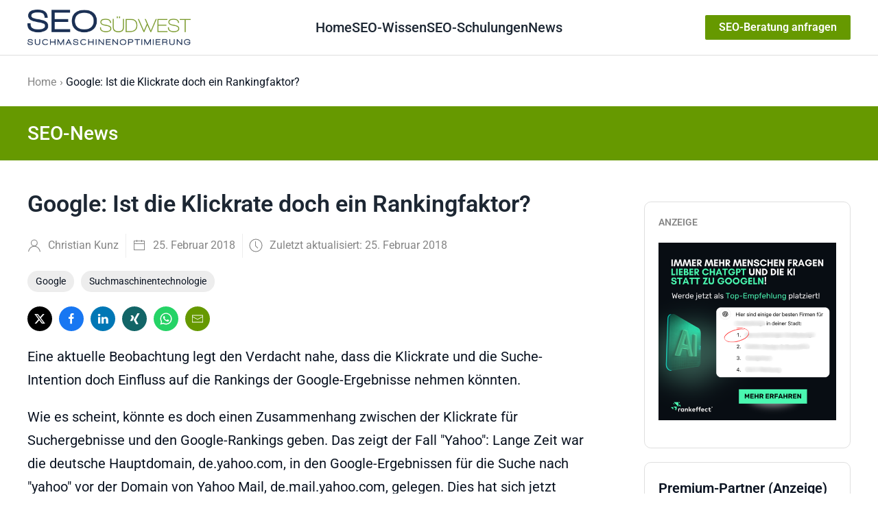

--- FILE ---
content_type: text/html; charset=utf-8
request_url: https://seo-suedwest.de/3453-google-klickrate-doch-rankingfaktor.html
body_size: 16859
content:
<!DOCTYPE html>
<html lang="de-de" dir="ltr">
    <head>
        <meta name="viewport" content="width=device-width, initial-scale=1">
        <link rel="icon" href="/images/seo-suedwest-favicon-192-192.png" sizes="any">
                <link rel="apple-touch-icon" href="/templates/yootheme/packages/theme-joomla/assets/images/apple-touch-icon.png">
        <meta charset="utf-8">
	<meta name="twitter:card" content="summary_large_image">
	<meta name="og:title" content="Google: Ist die Klickrate doch ein Rankingfaktor?">
	<meta name="twitter:title" content="Google: Ist die Klickrate doch ein Rankingfaktor?">
	<meta name="og:type" content="article">
	<meta name="og:image" content="https://seo-suedwest.de/bilder/Fotolia_68114828_XS_copyright.jpg">
	<meta name="twitter:image" content="https://seo-suedwest.de/bilder/Fotolia_68114828_XS_copyright.jpg">
	<meta name="og:url" content="https://seo-suedwest.de/3453-google-klickrate-doch-rankingfaktor.html">
	<meta name="og:site_name" content="SEO Südwest">
	<meta name="og:description" content="Eine aktuelle Beobachtung legt den Verdacht nahe, dass die Klickrate und die Suche-Intention doch Einfluss auf die Rankings der Google-Ergebnisse nehmen könnten.">
	<meta name="twitter:description" content="Eine aktuelle Beobachtung legt den Verdacht nahe, dass die Klickrate und die Suche-Intention doch Einfluss auf die Rankings der Google-Ergebnisse nehmen könnten.">
	<meta name="robots" content="index, follow, max-snippet:-1, max-image-preview:large, max-video-preview:-1">
	<meta name="author" content="Christian Kunz">
	<meta name="description" content="Eine aktuelle Beobachtung legt den Verdacht nahe, dass die Klickrate und die Suche-Intention doch Einfluss auf die Rankings der Google-Ergebnisse nehmen könnten.">
	<meta name="generator" content="Joomla! - Open Source Content Management">
	<title>Google: Ist die Klickrate doch ein Rankingfaktor? – SEO Südwest</title>
	<link href="/media/system/css/joomla-fontawesome.min.css?ver=4.4.3" rel="preload" as="style" onload="this.onload=null;this.rel='stylesheet'">
	<link href="/favicon.ico" rel="icon" type="image/vnd.microsoft.icon">
<link href="/media/vendor/joomla-custom-elements/css/joomla-alert.min.css?0.2.0" rel="stylesheet" />
	<link href="https://seo-suedwest.de/media/com_acym/css/module.min.css?v=1001" rel="stylesheet" />
	<link href="https://seo-suedwest.de/media/com_acym/css/modal.min.css?v=1738764386" rel="stylesheet" />
	<link href="/modules/mod_raxo_related_articles/tmpl/raxo-default/raxo-default.css" rel="stylesheet" />
	<link href="/media/plg_system_jcepro/site/css/content.min.css?86aa0286b6232c4a5b58f892ce080277" rel="stylesheet" />
	<link href="/templates/yootheme/css/theme.31.css?1759403553" rel="stylesheet" />
<script src="/media/vendor/jquery/js/jquery.min.js?3.7.1"></script>
	<script src="/media/legacy/js/jquery-noconflict.min.js?647005fc12b79b3ca2bb30c059899d5994e3e34d"></script>
	<script type="application/json" class="joomla-script-options new">{"joomla.jtext":{"ERROR":"Fehler","MESSAGE":"Nachricht","NOTICE":"Hinweis","WARNING":"Warnung","JCLOSE":"Schlie\u00dfen","JOK":"OK","JOPEN":"\u00d6ffnen"},"system.paths":{"root":"","rootFull":"https:\/\/seo-suedwest.de\/","base":"","baseFull":"https:\/\/seo-suedwest.de\/"},"csrf.token":"7a630c6304d44974d7387dc0dfcfad99"}</script>
	<script src="/media/system/js/core.min.js?37ffe4186289eba9c5df81bea44080aff77b9684"></script>
	<script src="/media/vendor/webcomponentsjs/js/webcomponents-bundle.min.js?2.8.0" nomodule defer></script>
	<script src="/media/system/js/messages-es5.min.js?c29829fd2432533d05b15b771f86c6637708bd9d" nomodule defer></script>
	<script src="/media/system/js/joomla-hidden-mail-es5.min.js?b2c8377606bb898b64d21e2d06c6bb925371b9c3" nomodule defer></script>
	<script src="/media/system/js/joomla-hidden-mail.min.js?065992337609bf436e2fedbcbdc3de1406158b97" type="module"></script>
	<script src="/media/system/js/messages.min.js?7f7aa28ac8e8d42145850e8b45b3bc82ff9a6411" type="module"></script>
	<script src="https://seo-suedwest.de/media/com_acym/js/module.min.js?v=1001"></script>
	<script src="https://seo-suedwest.de/media/com_acym/js/modal.min.js?v=1738764386" defer></script>
	<script src="/plugins/system/yooessentials/modules/element/elements/social_sharing_item/assets/asset.js?2.2.31-1217.0948" defer></script>
	<script src="/templates/yootheme/vendor/assets/uikit/dist/js/uikit.min.js?4.4.3"></script>
	<script src="/templates/yootheme/vendor/assets/uikit/dist/js/uikit-icons-tech-space.min.js?4.4.3"></script>
	<script src="/templates/yootheme/js/theme.js?4.4.3"></script>
	<script>
        if(typeof acymModule === 'undefined'){
            var acymModule = [];
			acymModule['emailRegex'] = /^.+\@(.+\.)+.{2,20}$/i;
			acymModule['NAMECAPTION'] = 'Name';
			acymModule['NAME_MISSING'] = 'Please enter your name';
			acymModule['EMAILCAPTION'] = 'Email';
			acymModule['VALID_EMAIL'] = 'Please enter a valid e-mail address';
			acymModule['VALID_EMAIL_CONFIRMATION'] = 'E-Mail-Feld und E-Mail-Bestätigungsfeld müssen identisch sein';
			acymModule['CAPTCHA_MISSING'] = 'The captcha is invalid, please try again';
			acymModule['NO_LIST_SELECTED'] = 'Please select the lists you want to subscribe to';
			acymModule['NO_LIST_SELECTED_UNSUB'] = 'Bitte wählen Sie die Listen, von denen Sie sich abmelden möchten';
            acymModule['ACCEPT_TERMS'] = 'Bitte lesen Sie die Nutzungsbedingungen / die Datenschutzbedingungen';
        }
		</script>
	<script>window.addEventListener("DOMContentLoaded", (event) => {
acymModule["excludeValuesformAcym62761"] = [];
acymModule["excludeValuesformAcym62761"]["2"] = "Email";  });</script>
	<script>document.addEventListener('DOMContentLoaded', function() {
            Array.prototype.slice.call(document.querySelectorAll('a span[id^="cloak"]')).forEach(function(span) {
                span.innerText = span.textContent;
            });
        });</script>
	<script>// Bild bei SEO-Beratung inventieren bei farbiger Sektion  
document.addEventListener("DOMContentLoaded", function() {
       
        var bildElement = document.querySelector(".uk-section.uk-section-primary .changetheicon img");
        if (bildElement && bildElement.src.endsWith('/bilder/seo-beratung-schwarz.png')) {
           
            bildElement.src = '/bilder/icon-telefon.png';
        }
    });


// Tabellen scrollbar machen
 document.addEventListener('DOMContentLoaded', function() {
    // Funktion zum Hinzufügen der CSS-Klasse zum übergeordneten Element
    function addClassToParentTables(className) {
        var tables = document.querySelectorAll('.uk-panel table');
      
        tables.forEach(function(table) {
            var parentContainer = table.parentElement;
            if (parentContainer) {
                parentContainer.classList.add(className);
            }
        });
    }

    // Fügen Sie die Klasse 'fnet-scrollable-table' zu allen Tabellen hinzu
    addClassToParentTables('fnet-scrollable-table');
     
     // Weitere Beiträge nur auf erster Seite anzeigen
    const urlParams = new URLSearchParams(window.location.search);
    const startParam = urlParams.get('start');

    if (startParam !== null) {
      const elementsToHide = document.querySelectorAll('.fnet_hidefirstten');
      elementsToHide.forEach(function(element) {
        element.style.display = 'none';
      });
    }
});</script>
	<!-- Start: Google Strukturierte Daten -->
			
<script type="application/ld+json" data-type="gsd">
{
    "@context": "https://schema.org",
    "@type": "WebSite",
    "url": "https://www.seo-suedwest.de",
    "name": "SEO Südwest"
}
</script>

<script type="application/ld+json" data-type="gsd">
{
    "@context": "https://schema.org",
    "@type": "Organization",
    "url": "https://www.seo-suedwest.de",
    "logo": "https://seo-suedwest.de/images/images/images/images/SEO_Logo_final.png"
}
</script>

<script type="application/ld+json" data-type="gsd">
{
    "@context": "https://schema.org",
    "@type": "Organization",
    "name": "SEO Südwest",
    "url": "https://www.seo-suedwest.de",
    "sameAs": [
        "https://www.facebook.com/suedwest.seo/",
        "https://x.com/SEO_Suedwest"
    ]
}
</script>

<script type="application/ld+json" data-type="gsd">
{
    "@context": "https://schema.org",
    "@type": "BreadcrumbList",
    "itemListElement": [
        {
            "@type": "ListItem",
            "position": 1,
            "name": "Home",
            "item": "https://seo-suedwest.de/"
        },
        {
            "@type": "ListItem",
            "position": 2,
            "name": "Google: Ist die Klickrate doch ein Rankingfaktor?",
            "item": "https://seo-suedwest.de/3453-google-klickrate-doch-rankingfaktor.html"
        }
    ]
}
</script>

<script type="application/ld+json" data-type="gsd">
{
    "@context": "https://schema.org",
    "@type": "NewsArticle",
    "mainEntityOfPage": {
        "@type": "WebPage",
        "@id": "https://seo-suedwest.de/3453-google-klickrate-doch-rankingfaktor.html"
    },
    "headline": "Google: Ist die Klickrate doch ein Rankingfaktor?",
    "description": "Eine aktuelle Beobachtung legt den Verdacht nahe, dass die Klickrate und die Suche-Intention doch Einfluss auf die Rankings der Google-Ergebnisse nehmen könnten.",
    "image": {
        "@type": "ImageObject",
        "url": "https://seo-suedwest.de/"
    },
    "publisher": {
        "@type": "Organization",
        "name": "SEO Südwest",
        "logo": {
            "@type": "ImageObject",
            "url": "https://seo-suedwest.de/images/images/images/images/SEO_Logo_final.png"
        }
    },
    "author": {
        "@type": "Person",
        "name": "Christian Kunz",
        "url": "https://www.seo-suedwest.de/christian-kunz.html"
    },
    "datePublished": "2018-02-25T15:16:32+01:00",
    "dateCreated": "2018-02-25T14:31:36+01:00",
    "dateModified": "2018-02-25T15:16:32+01:00"
}
</script>
			<!-- End: Google Strukturierte Daten -->
	<script>window.yootheme ||= {}; var $theme = yootheme.theme = {"i18n":{"close":{"label":"Close"},"totop":{"label":"Back to top"},"marker":{"label":"Open"},"navbarToggleIcon":{"label":"Open menu"},"paginationPrevious":{"label":"Previous page"},"paginationNext":{"label":"Next page"},"searchIcon":{"toggle":"Open Search","submit":"Submit Search"},"slider":{"next":"Next slide","previous":"Previous slide","slideX":"Slide %s","slideLabel":"%s of %s"},"slideshow":{"next":"Next slide","previous":"Previous slide","slideX":"Slide %s","slideLabel":"%s of %s"},"lightboxPanel":{"next":"Next slide","previous":"Previous slide","slideLabel":"%s of %s","close":"Close"}}};</script>

    </head>
    <body class=" article-detail mm-hover showInvertSection">

        <div class="uk-hidden-visually uk-notification uk-notification-top-left uk-width-auto">
            <div class="uk-notification-message">
                <a href="#tm-main">Skip to main content</a>
            </div>
        </div>

        
        
        <div class="tm-page">

                        


<header class="tm-header-mobile uk-hidden@l">


    
        <div class="uk-navbar-container">

            <div class="uk-container uk-container-expand">
                <nav class="uk-navbar" uk-navbar="{&quot;align&quot;:&quot;left&quot;,&quot;container&quot;:&quot;.tm-header-mobile&quot;,&quot;boundary&quot;:&quot;.tm-header-mobile .uk-navbar-container&quot;}">

                                        <div class="uk-navbar-left">

                                                    <a href="https://seo-suedwest.de/" aria-label="Zurück zur Startseite" class="uk-logo uk-navbar-item">
    <img alt loading="eager" height="32" src="/images/images/images/images/SEO_Logo_final.png"></a>
                        
                        
                    </div>
                    
                    
                                        <div class="uk-navbar-right">

                                                    
                        
                        
<div class="uk-navbar-item" id="module-593">

    
    
<div class="uk-margin-remove-last-child custom" ><p><a href="/seo-karlsruhe-baden-pfalz.html" class="uk-button uk-button-primary uk-button-small subbutton">SEO-Beratung anfragen</a></p></div>

</div>
<a uk-toggle href="#tm-dialog-mobile" class="uk-navbar-toggle">

        
        <div uk-navbar-toggle-icon></div>

        
    </a>

                    </div>
                    
                </nav>
            </div>

        </div>

    



        <div id="tm-dialog-mobile" uk-offcanvas="container: true; overlay: true" mode="slide" flip>
        <div class="uk-offcanvas-bar uk-flex uk-flex-column">

                        <button class="uk-offcanvas-close uk-close-large" type="button" uk-close uk-toggle="cls: uk-close-large; mode: media; media: @s"></button>
            
                        <div class="uk-margin-auto-bottom">
                
<div class="uk-panel" id="module-menu-dialog-mobile">

    
    
<ul class="uk-nav uk-nav-default">
    
	<li class="item-172 uk-active"><a href="/"> Home</a></li>
	<li class="item-171 uk-parent"><a href="/seo-wissen.html"> SEO-Wissen</a>
	<ul class="uk-nav-sub">

		<li class="item-456"><a href="/6655-google-core-web-vitals-alles-was-ihr-wissen-muesst.html"> Core Web Vitals</a></li>
		<li class="item-555"><a href="https://www.seo-suedwest.de/8172-was-kostet-seo.html"> Was kostet SEO?</a></li>
		<li class="item-66"><a href="/seo-wissen/seo-checkliste.html"> SEO-Checkliste</a></li>
		<li class="item-61"><a href="/seo-wissen/warum-suchmaschinenoptimierung.html"> Warum SEO?</a></li>
		<li class="item-27 uk-parent"><a href="/seo-wissen/onsite-optimierung.html"> Onsite-Optimierung</a>
		<ul>

			<li class="item-64"><a href="/seo-wissen/onsite-optimierung/seo-trends-suchverhalten.html"> SEO und Trends im Suchverhalten</a></li>
			<li class="item-62"><a href="/seo-wissen/onsite-optimierung/pagerank-sculpting.html"> PageRank-Sculpting</a></li>
			<li class="item-71"><a href="/seo-wissen/onsite-optimierung/long-tail-optimierung.html"> Long-Tail-Optimierung</a></li>
			<li class="item-238"><a href="/seo-wissen/onsite-optimierung/seo-title-optimierung.html"> Title-Optimierung</a></li></ul></li>
		<li class="item-55 uk-parent"><a href="/seo-wissen/offsite-optimierung.html"> Offsite-Optimierung</a>
		<ul>

			<li class="item-56"><a href="/seo-wissen/offsite-optimierung/link-strategie.html"> Link-Strategie</a></li></ul></li>
		<li class="item-106"><a href="/seo-wissen/seo-projektmanagement.html"> SEO-Projektmanagement</a></li>
		<li class="item-86"><a href="/seo-wissen/tipps-und-tricks.html"> Tipps und Tricks</a></li>
		<li class="item-76"><a href="/seo-wissen/webverzeichnisse.html"> Webverzeichnisse</a></li>
		<li class="item-111"><a href="/seo-wissen/seo-blogs.html"> SEO-Blogs</a></li>
		<li class="item-193"><a href="/seo-wissen/faq.html" title="SEO-FAQ"> SEO-FAQ</a></li>
		<li class="item-223"><a href="/seo-wissen/information-retrieval.html"> Information Retrieval</a></li>
		<li class="item-237"><a href="/seo-wissen/mobile-seo.html"> Mobile SEO</a></li>
		<li class="item-272"><a href="/seo-wissen/seo-glossar.html"> SEO-Glossar</a></li>
		<li class="item-296"><a href="/seo-wissen/seo-bildersuche.html"> SEO für die Bildersuche</a></li>
		<li class="item-307"><a href="/seo-wissen/seo-selber-machen.html"> SEO selber machen</a></li>
		<li class="item-419"><a href="/seo-wissen/seo-newsletter.html"> SEO-Newsletter</a></li></ul></li>
	<li class="item-344"><a href="/seo-schulungen-und-seminare.html"> SEO-Schulungen</a></li>
	<li class="item-199 uk-active uk-parent"><a href="/"> News</a>
	<ul class="uk-nav-sub">

		<li class="item-229"><a href="/news/blogszene.html"> SEO-Blogszene</a></li>
		<li class="item-224"><a href="/news/politik.html"> Politik</a></li>
		<li class="item-230"><a href="/news/wissenschaft-und-technik.html"> Wissenschaft und Technik</a></li>
		<li class="item-95"><a href="/news/blog.html"> Blog</a></li>
		<li class="item-356"><a href="/news/podcast.html"> SEO-Podcast</a></li></ul></li></ul>

</div>

            </div>
            
            
        </div>
    </div>
    
    
    

</header>




<header class="tm-header uk-visible@l">



        <div uk-sticky media="@l" show-on-up animation="uk-animation-slide-top" cls-active="uk-navbar-sticky" sel-target=".uk-navbar-container">
    
        <div class="uk-navbar-container">

            <div class="uk-container uk-container-xlarge">
                <nav class="uk-navbar" uk-navbar="{&quot;align&quot;:&quot;left&quot;,&quot;container&quot;:&quot;.tm-header &gt; [uk-sticky]&quot;,&quot;boundary&quot;:&quot;.tm-header .uk-navbar-container&quot;}">

                                        <div class="uk-navbar-left">

                                                    <a href="https://seo-suedwest.de/" aria-label="Zurück zur Startseite" class="uk-logo uk-navbar-item">
    <img alt loading="eager" height="48" src="/images/images/images/images/SEO_Logo_final.png"></a>
                        
                        
                        
                    </div>
                    
                                        <div class="uk-navbar-center">

                        
                                                    
<ul class="uk-navbar-nav">
    
	<li class="item-172 uk-active"><a href="/"> Home</a></li>
	<li class="item-171 uk-parent"><a href="/seo-wissen.html"> SEO-Wissen</a>
	<div class="uk-drop uk-navbar-dropdown"><div><ul class="uk-nav uk-navbar-dropdown-nav">

		<li class="item-456"><a href="/6655-google-core-web-vitals-alles-was-ihr-wissen-muesst.html"> Core Web Vitals</a></li>
		<li class="item-555"><a href="https://www.seo-suedwest.de/8172-was-kostet-seo.html"> Was kostet SEO?</a></li>
		<li class="item-66"><a href="/seo-wissen/seo-checkliste.html"> SEO-Checkliste</a></li>
		<li class="item-61"><a href="/seo-wissen/warum-suchmaschinenoptimierung.html"> Warum SEO?</a></li>
		<li class="item-27 uk-parent"><a href="/seo-wissen/onsite-optimierung.html"> Onsite-Optimierung</a>
		<ul class="uk-nav-sub">

			<li class="item-64"><a href="/seo-wissen/onsite-optimierung/seo-trends-suchverhalten.html"> SEO und Trends im Suchverhalten</a></li>
			<li class="item-62"><a href="/seo-wissen/onsite-optimierung/pagerank-sculpting.html"> PageRank-Sculpting</a></li>
			<li class="item-71"><a href="/seo-wissen/onsite-optimierung/long-tail-optimierung.html"> Long-Tail-Optimierung</a></li>
			<li class="item-238"><a href="/seo-wissen/onsite-optimierung/seo-title-optimierung.html"> Title-Optimierung</a></li></ul></li>
		<li class="item-55 uk-parent"><a href="/seo-wissen/offsite-optimierung.html"> Offsite-Optimierung</a>
		<ul class="uk-nav-sub">

			<li class="item-56"><a href="/seo-wissen/offsite-optimierung/link-strategie.html"> Link-Strategie</a></li></ul></li>
		<li class="item-106"><a href="/seo-wissen/seo-projektmanagement.html"> SEO-Projektmanagement</a></li>
		<li class="item-86"><a href="/seo-wissen/tipps-und-tricks.html"> Tipps und Tricks</a></li>
		<li class="item-76"><a href="/seo-wissen/webverzeichnisse.html"> Webverzeichnisse</a></li>
		<li class="item-111"><a href="/seo-wissen/seo-blogs.html"> SEO-Blogs</a></li>
		<li class="item-193"><a href="/seo-wissen/faq.html" title="SEO-FAQ"> SEO-FAQ</a></li>
		<li class="item-223"><a href="/seo-wissen/information-retrieval.html"> Information Retrieval</a></li>
		<li class="item-237"><a href="/seo-wissen/mobile-seo.html"> Mobile SEO</a></li>
		<li class="item-272"><a href="/seo-wissen/seo-glossar.html"> SEO-Glossar</a></li>
		<li class="item-296"><a href="/seo-wissen/seo-bildersuche.html"> SEO für die Bildersuche</a></li>
		<li class="item-307"><a href="/seo-wissen/seo-selber-machen.html"> SEO selber machen</a></li>
		<li class="item-419"><a href="/seo-wissen/seo-newsletter.html"> SEO-Newsletter</a></li></ul></div></div></li>
	<li class="item-344"><a href="/seo-schulungen-und-seminare.html"> SEO-Schulungen</a></li>
	<li class="item-199 uk-active uk-parent"><a href="/"> News</a>
	<div class="uk-drop uk-navbar-dropdown"><div><ul class="uk-nav uk-navbar-dropdown-nav">

		<li class="item-229"><a href="/news/blogszene.html"> SEO-Blogszene</a></li>
		<li class="item-224"><a href="/news/politik.html"> Politik</a></li>
		<li class="item-230"><a href="/news/wissenschaft-und-technik.html"> Wissenschaft und Technik</a></li>
		<li class="item-95"><a href="/news/blog.html"> Blog</a></li>
		<li class="item-356"><a href="/news/podcast.html"> SEO-Podcast</a></li></ul></div></div></li></ul>

                        
                    </div>
                    
                                        <div class="uk-navbar-right">

                        
                                                    
<div class="uk-navbar-item" id="module-594">

    
    
<div class="uk-margin-remove-last-child custom" ><p><a href="/seo-karlsruhe-baden-pfalz.html" class="uk-button uk-button-primary uk-button-small subbutton">SEO-Beratung anfragen</a></p></div>

</div>

                        
                    </div>
                    
                </nav>
            </div>

        </div>

        </div>
    







</header>

            
            

            <main id="tm-main" >

                
                <div id="system-message-container" aria-live="polite"></div>

                <!-- Builder #template-nFunvE6- -->
<div class="uk-section-default uk-section uk-section-xsmall">
    
        
        
        
            
                                <div class="uk-container uk-container-large">                
                    <div class="uk-grid tm-grid-expand uk-child-width-1-1 uk-grid-margin">
<div class="uk-width-1-1">
    
        
            
            
            
                
                    

<nav aria-label="Breadcrumb">
    <ul class="uk-breadcrumb uk-margin-remove-bottom" vocab="https://schema.org/" typeof="BreadcrumbList">
    
            <li property="itemListElement" typeof="ListItem">            <a href="/" property="item" typeof="WebPage"><span property="name">Home</span></a>
            <meta property="position" content="1">
            </li>    
            <li property="itemListElement" typeof="ListItem">            <span property="name" aria-current="page">Google: Ist die Klickrate doch ein Rankingfaktor?</span>            <meta property="position" content="2">
            </li>    
    </ul>
</nav>

                
            
        
    
</div></div>
                                </div>                
            
        
    
</div>
<div class="uk-section-primary uk-section uk-section-xsmall">
    
        
        
        
            
                                <div class="uk-container uk-container-large">                
                    <div class="uk-grid tm-grid-expand uk-child-width-1-1 uk-grid-margin">
<div class="uk-width-1-1">
    
        
            
            
            
                
                    
<div class="uk-h2">        SEO-News    </div>
                
            
        
    
</div></div>
                                </div>                
            
        
    
</div>
<div class="uk-section-default uk-section uk-section-small">
    
        
        
        
            
                                <div class="uk-container">                
                    <div class="uk-grid tm-grid-expand uk-grid-column-large uk-grid-row-small uk-grid-margin-small" uk-grid>
<div class="uk-width-expand@m">
    
        
            
            
            
                
                    
<h1 class="uk-h1 uk-margin">        Google: Ist die Klickrate doch ein Rankingfaktor?    </h1>
<div class="uk-margin">
    <div class="uk-grid uk-child-width-auto uk-grid-small uk-grid-divider uk-grid-match" uk-grid>        <div>
<div class="el-item uk-panel" uk-scrollspy="target: [uk-scrollspy-class];">
    
                <div class="uk-grid-small uk-flex-middle" uk-grid>        
                        <div class="uk-width-auto">            
                                

    
                <span class="uk-text-muted el-image" uk-icon="icon: user; width: 20; height: 20;"></span>        
        
    
                
                        </div>            
                        <div class="uk-width-expand uk-margin-remove-first-child">            
                
                
                    

        
        
                <div class="el-meta uk-text-meta uk-margin-top">Christian Kunz</div>        
    
        
        
        
        
        

                
                
                        </div>            
                </div>        
    
</div></div>
        <div>
<div class="el-item uk-panel" uk-scrollspy="target: [uk-scrollspy-class];">
    
                <div class="uk-grid-small uk-flex-middle" uk-grid>        
                        <div class="uk-width-auto">            
                                

    
                <span class="uk-text-muted el-image" uk-icon="icon: calendar; width: 20; height: 20;"></span>        
        
    
                
                        </div>            
                        <div class="uk-width-expand uk-margin-remove-first-child">            
                
                
                    

        
        
                <div class="el-meta uk-text-meta uk-margin-top">25. Februar 2018</div>        
    
        
        
        
        
        

                
                
                        </div>            
                </div>        
    
</div></div>
        <div>
<div class="el-item uk-panel" uk-scrollspy="target: [uk-scrollspy-class];">
    
                <div class="uk-grid-small uk-flex-middle" uk-grid>        
                        <div class="uk-width-auto">            
                                

    
                <span class="uk-text-muted el-image" uk-icon="icon: clock; width: 20; height: 20;"></span>        
        
    
                
                        </div>            
                        <div class="uk-width-expand uk-margin-remove-first-child">            
                
                
                    

        
        
                <div class="el-meta uk-text-meta uk-margin-top">Zuletzt aktualisiert: 25. Februar 2018</div>        
    
        
        
        
        
        

                
                
                        </div>            
                </div>        
    
</div></div>
        </div>
</div>
<div>
    <ul class="uk-margin-remove-bottom uk-subnav  uk-subnav-pill" uk-margin>        <li class="el-item ">
    <a class="el-link" href="/component/tags/tag/google.html">Google</a></li>
        <li class="el-item ">
    <a class="el-link" href="/component/tags/tag/suchmaschinentechnologie.html">Suchmaschinentechnologie</a></li>
        </ul>
</div>
<div class="uk-margin">    <div class="uk-child-width-auto uk-grid-small" uk-grid>
        <div>
<a rel="noreferrer" href="https://twitter.com/intent/tweet?text=https%3A%2F%2Fseo-suedwest.de%2F3453-google-klickrate-doch-rankingfaktor.html" title="Bei Twitter teilen" class="el-link uk-icon-button" uk-icon="icon: twitter;" target="_blank"></a></div>
        <div>
<a rel="noreferrer" href="https://www.facebook.com/sharer/sharer.php?u=https%3A%2F%2Fseo-suedwest.de%2F3453-google-klickrate-doch-rankingfaktor.html" title="Bei Facebook teilen" class="el-link uk-icon-button" uk-icon="icon: facebook;" target="_blank"></a></div>
        <div>
<a rel="noreferrer" href="https://www.linkedin.com/shareArticle?mini=true&amp;url=https%3A%2F%2Fseo-suedwest.de%2F3453-google-klickrate-doch-rankingfaktor.html" title="Bei LinkedIn teilen" class="el-link uk-icon-button" uk-icon="icon: linkedin;" target="_blank"></a></div>
        <div>
<a rel="noreferrer" href="https://www.xing.com/spi/shares/new?url=https%3A%2F%2Fseo-suedwest.de%2F3453-google-klickrate-doch-rankingfaktor.html" title="Bei Xing teilen" class="el-link uk-icon-button" uk-icon="icon: xing;" target="_blank"></a></div>
        <div>
<a rel="noreferrer" href="https://api.whatsapp.com/send?text=https%3A%2F%2Fseo-suedwest.de%2F3453-google-klickrate-doch-rankingfaktor.html" title="Bei Whatsapp teilen" class="el-link uk-icon-button" uk-icon="icon: whatsapp;" target="_blank"></a></div>
        <div>
<a rel="noreferrer" href="mailto:?subject=Google%3A%20Ist%20die%20Klickrate%20doch%20ein%20Rankingfaktor%3F&amp;body=index.php%3Foption%3Dcom_content%26view%3Darticle%26id%3D3453%26catid%3D45" class="el-link uk-icon-button" uk-icon="icon: mail;" title="Per E-Mail versenden" target="_self"></a></div>
    
    </div>
</div><div class="uk-panel inhalt uk-margin uk-margin-remove-bottom"><p><img src="/bilder/Fotolia_68114828_XS_copyright.jpg" alt="Klick" style="margin: 10px; float: left;" width="620" />Eine aktuelle Beobachtung legt den Verdacht nahe, dass die Klickrate und die Suche-Intention doch Einfluss auf die Rankings der Google-Ergebnisse nehmen könnten. </p>
<p>Wie es scheint, könnte es doch einen Zusammenhang zwischen der Klickrate für Suchergebnisse und den Google-Rankings geben. Das zeigt der Fall "Yahoo": Lange Zeit war die deutsche Hauptdomain, de.yahoo.com, in den Google-Ergebnissen für die Suche nach "yahoo" vor der Domain von Yahoo Mail, de.mail.yahoo.com, gelegen. Dies hat sich jetzt geändert. Die Vermutung lautet, dass Google die Änderung aufgrund des Nutzerverhaltens und insbesondere der Klickrate durchgeführt hat.</p>
<p>Wie <a href="https://www.seo-united.de/blog/google/ctr-rankingfaktor.htm" title="CTR &amp; Intention als Rankingfaktor am Beispiel von Yahoo" target="_self"><strong>SEO-united schreibt</strong></a>, gab es einen Wechsel in der Reihenfolge der Google-Ergebnisse für die Suche nach "yahoo" - und das, obwohl die deutsche Hauptdomain wesentlich stärker ist als die Domain des Yahoo Mailers.</p>
<p>Die Page Authority von de.yahoo.com, die sich aus verschiedenen Link-Metriken berechnet, liegt laut <a href="https://moz.com/researchtools/ose" title="Open Site Explorer" target="_self"><strong>Open Site Explorer</strong></a> bei 77:</p>
<p>&nbsp;</p>
<p><img src="/images/open-site-explorer-de-yahoo-com.png" alt="Open Site Explorer: Ergebnisse für de.yahoo.com" style="display: block; margin: 10px auto;" width="560" /></p>
<p>&nbsp;</p>
<p>Die Page Authority von de.mail.yahoo.com liegt dagegen lediglich bei 63:</p>
<p>&nbsp;</p>
<p><img src="/images/open-site-explorer-de-mail-yahoo-com.png" alt="Open Site Explorer: Ergebnis für de.mail.yahoo.com" style="display: block; margin-left: auto; margin-right: auto;" width="560" /></p>
<p>&nbsp;</p>
<p>Ein inhaltlicher Vergleich des Traffics für die Suchbegriffe "yahoo" sowie "yahoo mail" per Google Trends zeigt, dass die Menge des Traffics für beide Suchbegriffe ungefähr gleich ist, wenn man die Suchanfragen auf die Kategorie "E-Mail und Messaging" einschränkt:</p>
<p>&nbsp;</p>
<p><img src="/images//google-trends-vergleich-yahoo-und-yahoo-mail-kategorie-e-mail-messaging.png" alt="Google Trends: Vergleich zwischen den Suchanfragen 'yahoo' und 'yahoo mail' für die Kategorie 'E-Mail und Messaging'" style="display: block; margin: 10px auto;" width="560" /></p>
<p>&nbsp;</p>
<p>Ohne die Einschränkung auf diese Kategorie zeigt sich ein deutlich höheres Suchaufkommen für "yahoo" gegenüber "yahoo mail":</p>
<p>&nbsp;</p>
<p><img src="/images/google-trends-vergleich-yahoo-und-yahoo-mail-alle-kategorien.png" alt="Google Trends: Vergleich des Suchaufkommens zwischen 'yahoo' und 'yahoo mail' für alle Kategorien" style="display: block; margin: 10px auto;" width="560" /></p>
<p>&nbsp;</p>
<p>Aus den relativen Werten lässt sich ableiten, dass auch ein erheblicher Anteil der Suchanfragen nach "yahoo" einen Bezug zu E-Mails und Messaging haben.</p>
<p>Das legt den Schluss nahe, dass Google die Suche-Intention in der Ausspielung der Suchergebnisse berücksichtigt und die Domain des Yahoo Mailers für die Suche nach "yahoo" vorgezogen hat, um den Bedürfnissen der Nutzer zu entsprechen.</p>
<p>Natürlich können auch andere Faktoren dazu geführt haben, dass Yahoos Startseite für Suchanfragen nach der eigenen Marke nicht mehr auf dem ersten Platz erscheint.</p>
<p>Über die Bedeutung der Klickrate als Rankingfaktor gab es immer wieder Spekulationen und Dementis von Google - so zum Beispiel im Jahr 2015, als ein Google-Mitarbeiter die Klickrate als Rankingfaktor in der lokalen Suche nannte, was dann gleich <a href="/1380-google-korrigiert-mitarbeiter-rankingfaktoren-lokale-suche.html" title="Rankingfaktoren der lokalen Suche: Google korrigiert eigenen Mitarbeiter" target="_self"><strong>korrigiert wurde</strong></a>.</p>
<p>Vor allem die leichte Manipulierbarkeit der Klickrate spricht gegen diesen Rankingfaktor. Auf der anderen Seite wäre es auch möglich, dass Google bewusst die Nutzung der Klickrate als Rankimgfaktor verschweigt, um eben keine Anreize für Klick-Betrüger zu liefern.</p>
<p>&nbsp;</p>
<p><span style="font-size: 8pt;"><span style="font-size: 8pt;">Titelbild © Picture-Factory - Fotolia.com</span></span></p>
<p>&nbsp;</p>
<p><div class="moduletable ">
        
<div class="uk-margin-remove-last-child custom" ><div class="credentials2 uk-card uk-card-primary uk-card-body uk-card-small">
	<div class="uk-grid" uk-grid="">
		<div class="uk-width-auto@s">
			<p><img style="margin: 0 auto; text-align: center;" alt="Christian Kunz" width="160" src="/images/christian-kunz-neu-500.png"></p>
		</div>
		<div class="uk-width-expand@s">
			<h4 style="text-align: left;"><span style="margin: 0 auto; text-align: center;"><a href="https://www.seo-suedwest.de/christian-kunz.html"><strong>Von Christian Kunz</strong></a></span></h4>
			<p>SEO-Experte.<br>Sie benötigen Beratung für Ihre Webseite? Klicken Sie <a href="https://www.seo-suedwest.de/seo-karlsruhe-baden-pfalz.html">hier</a></p>
		</div>
	</div>
</div>
<hr>
<div style="display:none;" class="gruenebox2">
	<div data-nosnippet="">Anzeige
		<p><a href="Footer: https://www.agenturtipp.de/angebot-einholen/?pk_campaign=banner-suedwest&amp;pk_kwd=footer" rel="sponsored"><img alt="SEO-Vergleich" width="630" style="display: block; margin: 10px auto;" src="/images/allgemeiner-banner-suedwest-05-23.png"></a></p>
	</div>
</div></div>
</div>
</p>
<p><div class="moduletable credentials uk-card-primary uk-card uk-card-body uk-card-small">
            <h3 >SEO-Newsletter bestellen</h3>        	<div class="acym_module " id="acym_module_formAcym62761">
		<div class="acym_fulldiv" id="acym_fulldiv_formAcym62761" >
			<form enctype="multipart/form-data"
				  id="formAcym62761"
				  name="formAcym62761"
				  method="POST"
				  action="/component/acym/frontusers.html?tmpl=component"
				  onsubmit="return submitAcymForm('subscribe','formAcym62761', 'acymSubmitSubForm')">
				<div class="acym_module_form">
                    <div class="acym_introtext">Im monatlichen SEO-Newsletter erhaltet Ihr eine Übersicht der jeweils zehn wichtigsten SEO-Meldungen des Monats. Mit dem SEO-Newsletter bleibt Ihr auf dem Laufenden.</div>
<table class="acym_form">
	<tr>
        <td class="onefield acyfield_2 acyfield_text"><label  class="cell margin-top-1"><span class="acym__users__creation__fields__title">Email</span><input id="email_field_193"  name="user[email]" value="" data-authorized-content="{&quot;0&quot;:&quot;all&quot;,&quot;regex&quot;:&quot;&quot;,&quot;message&quot;:&quot;Falscher wert f\u00fcr das Feld Email&quot;}" required type="email" class="cell acym__user__edit__email  "></label><div class="acym__field__error__block" data-acym-field-id="2"></div></td></tr><tr><td class="acyterms" colspan="2"><input id="mailingdata_terms_formAcym62761" class="checkbox" type="checkbox" name="terms" title="Nutzungsbedingungen"/> Ich bin mit den 	<a class="acym__modal__handle" data-acym-modal="identifier_5822" href="#">
        Nutzungsbedingungen	</a>
	<div class="acym__modal" id="acym__modal__identifier_5822" style="display: none;">
		<div class="acym__modal__content">
			<div class="acym__modal__close"><span>&times;</span></div>
            			<iframe class="acym__modal__iframe" src="/datenschutz-93.html?tmpl=component"></iframe>
		</div>
	</div>
     einverstanden</td></tr><tr>
		<td colspan="2" class="acysubbuttons">
			<noscript>
                Please enable the javascript to submit this form			</noscript>
			<input type="button"
				   class="btn btn-primary button subbutton"
				   value="Anmelden"
				   name="Submit"
				   onclick="try{ return submitAcymForm('subscribe','formAcym62761', 'acymSubmitSubForm'); }catch(err){alert('The form could not be submitted '+err);return false;}" />
            		</td>
	</tr>
</table>
				</div>

				<input type="hidden" name="ctrl" value="frontusers" />
				<input type="hidden" name="task" value="notask" />
				<input type="hidden" name="option" value="com_acym" />

                
				<input type="hidden" name="ajax" value="1" />
				<input type="hidden" name="successmode" value="replace" />
				<input type="hidden" name="acy_source" value="Module n°496" />
				<input type="hidden" name="hiddenlists" value="1,2" />
				<input type="hidden" name="fields" value="name,email" />
				<input type="hidden" name="acyformname" value="formAcym62761" />
				<input type="hidden" name="acysubmode" value="mod_acym" />
				<input type="hidden" name="confirmation_message" value="" />

                			</form>
		</div>
	</div>
</div>
</p></div>
<div class="uk-card uk-card-body uk-card-primary uk-card-small uk-margin uk-margin-remove-top">
            <h3 class="el-title uk-card-title">                    Verwandte Beiträge                </h3>    
    
<div id="raxo-module-id656" class="raxo-related-articles raxo-default">




<div class="raxo-container">

		<div class="raxo-normal">

				<article class="raxo-item-nor raxo-category-id45"><div class="raxo-wrap">

						<div class="raxo-image"><img src="/images/thumbnails/raxo/rrla/tb-w240-h180-crop-int-e7230e5d3a86ae0a3c1b5f1e19fd914d.jpg" width="240" height="180" alt="Google: no clicks" /></div>
			
						<div class="raxo-content">

				
								<h4 class="raxo-title"><a href="/10302-position-1-in-google-garantiert-keine-klicks-mehr.html">Position 1 in Google garantiert keine Klicks mehr</a></h4>
				
				
								<div class="raxo-text">Ein Ranking auf Position 1 in Google ist keine Garantie mehr für Klicks. Grund sind die AI Overviews. Organische Suchergebnisse treten immer weiter in den Hintergrund.
					
				</div>
				
			</div>
			
		</div></article>
				<article class="raxo-item-nor raxo-category-id45"><div class="raxo-wrap">

						<div class="raxo-image"><img src="/images/thumbnails/raxo/rrla/tb-w240-h180-crop-int-5148ca64126a930cd0629ab5e9608cf7.jpg" width="240" height="180" alt="Google Schriftzug aus Porzellan" /></div>
			
						<div class="raxo-content">

				
								<h4 class="raxo-title"><a href="/10337-google-ai-overviews-koennen-die-klickrate-fuer-suchergebnisse-deutlich-reduzieren.html">Google AI Overviews können die Klickrate für Suchergebnisse deutlich reduzieren</a></h4>
				
				
								<div class="raxo-text">Auf Google Suchergebnisseiten mit AI Overviews kann die Klickrate für organische Suchergebnisse deutlich geringer ausfallen als ohne AI Overviews. Das zeigen zwei neue Studien.
					
				</div>
				
			</div>
			
		</div></article>
				<article class="raxo-item-nor raxo-category-id45"><div class="raxo-wrap">

						<div class="raxo-image"><img src="/images/thumbnails/raxo/rrla/tb-w240-h180-crop-int-0d53b8f1a2f2e4a26833cbc1ee61e273.jpg" width="240" height="180" alt="Google Smartphone" /></div>
			
						<div class="raxo-content">

				
								<h4 class="raxo-title"><a href="/10114-bestaetigt-google-kann-seiten-aus-dem-index-entfernen-wenn-die-nutzer-sie-nicht-in-anspruch-nehmen.html">Bestätigt: Google kann Seiten aus dem Index entfernen, wenn die Nutzer sie nicht in Anspruch nehmen</a></h4>
				
				
								<div class="raxo-text">Google hat offiziell bestätigt, das Seiten, die von den Nutzern nicht geklickt werden bzw. mit denen nicht interagiert wird, aus dem Index entfernt werden können.
					
				</div>
				
			</div>
			
		</div></article>
		
	</div>
	
</div>


</div>
</div>
<div class="uk-card uk-card-body uk-card-primary uk-card-small uk-margin">
    
    
<div class="uk-grid tm-grid-expand uk-child-width-1-1 uk-grid-margin">
<div class="uk-width-1-1">
    
        
            
            
            
                
                    
<div class="uk-margin">
    <div class="uk-grid uk-child-width-1-1 uk-grid-small uk-grid-divider uk-grid-match" uk-grid>        <div>
<div class="el-item uk-grid-item-match">
        <a class="uk-panel uk-flex-stretch uk-link-toggle" href="https://www.facebook.com/suedwest.seo" target="_blank">    
                <div class="uk-grid-column-small uk-grid-row-collapse uk-flex-middle" uk-grid>        
                        <div class="uk-width-auto">            
                                

    
                <img src="/bilder/FB-f-Logo_blue_72.png" width="32" height="32" alt loading="lazy" class="el-image uk-object-cover" style="aspect-ratio: 32 / 32;">        
        
    
                
                        </div>            
                        <div class="uk-width-expand uk-margin-remove-first-child">            
                
                
                    

        
                <h3 class="el-title uk-text-primary uk-margin-top uk-margin-remove-bottom">                        <span class="uk-link-heading">Folge SEO Südwest auf Facebook</span>                    </h3>        
        
    
        
        
        
        
        

                
                
                        </div>            
                </div>        
        </a>    
</div></div>
        <div>
<div class="el-item uk-grid-item-match">
        <a class="uk-panel uk-flex-stretch uk-link-toggle" href="https://www.xing.com/news/pages/seo-sudwest-304" target="_blank">    
                <div class="uk-grid-column-small uk-grid-row-collapse uk-flex-middle" uk-grid>        
                        <div class="uk-width-auto">            
                                

    
                <img src="/bilder/xing-logo.png" width="32" height="32" alt loading="lazy" class="el-image uk-object-cover" style="aspect-ratio: 32 / 32;">        
        
    
                
                        </div>            
                        <div class="uk-width-expand uk-margin-remove-first-child">            
                
                
                    

        
                <h3 class="el-title uk-text-primary uk-margin-top uk-margin-remove-bottom">                        <span class="uk-link-heading">Folge SEO Südwest auf Xing</span>                    </h3>        
        
    
        
        
        
        
        

                
                
                        </div>            
                </div>        
        </a>    
</div></div>
        <div>
<div class="el-item uk-grid-item-match">
        <a class="uk-panel uk-flex-stretch uk-link-toggle" href="https://twitter.com/SEO_Suedwest" target="_blank">    
                <div class="uk-grid-column-small uk-grid-row-collapse uk-flex-middle" uk-grid>        
                        <div class="uk-width-auto">            
                                

    
                <img src="/bilder/Twitter_logo_blue.png" width="32" height="32" alt loading="lazy" class="el-image uk-object-cover" style="aspect-ratio: 32 / 32;">        
        
    
                
                        </div>            
                        <div class="uk-width-expand uk-margin-remove-first-child">            
                
                
                    

        
                <h3 class="el-title uk-text-primary uk-margin-top uk-margin-remove-bottom">                        <span class="uk-link-heading">Folge SEO Südwest auf Twitter</span>                    </h3>        
        
    
        
        
        
        
        

                
                
                        </div>            
                </div>        
        </a>    
</div></div>
        </div>
</div>
                
            
        
    
</div></div>
</div>
                
            
        
    
</div>
<div class="uk-width-medium@m">
    
        
            
            
            
                
                    <div class="fnet-panel-childs fnet-margin-small">
<div class="uk-grid uk-child-width-1-1" uk-grid>    <div>
<div class="uk-panel" id="module-373">

    
        <h3>

                Anzeige        
        </h3>

    
    
<div class="uk-margin-remove-last-child custom" ><div align="center">
<p><a title="SEO-Checkliste" href="https://www.rankeffect.de/online-marketing-agentur/geo-agentur?utm_source=seo-suedwest&amp;utm_medium=banner-premium-partner&amp;utm_campaign=amp" rel="sponsored"><img style="border: 0; vertical-align: middle;" src="/images/rankeffect-banner-hoch-19-08-25.png" alt="rnkeffect" width="270" height="250" /></a></p>
</div></div>

</div>
</div>    <div>
<div class="uk-panel" id="module-613">

    
    
<div class="uk-margin-remove-last-child custom" ><p><b>Premium-Partner (Anzeige)</b></p>
<p><a href="https://www.aufgesang.de/seo/digital-authority-management/?utm_source=display&amp;utm_medium=Banner&amp;utm_campaign=seo-suedwest" target="_blank" rel="nofollow noopener"><img src="/images/AUF_Branchen-Pionier-GEO_270x250px.jpg" width="270" border="0"></a></p>
<p>&nbsp;</p>
<hr>
<p>&nbsp;</p>
<p><b>Anzeigen</b></p>
<p><a href="https://digitaleffects.de/seosuedwest/" target="_blank" rel="nofollow noopener"><img src="/images/banner-digitaleffects.png" alt="Digitaleffects" title="Digitaleffects" width="270" border="0"></a></p>
<p>&nbsp;</p>
<hr>
<p><a href="https://performance-suite.io/?utm_source=partner&amp;utm_medium=seosuedwest&amp;utm_campaign=enterpriseseo" target="_blank" rel="nofollow noopener"><img src="/images/osg-banner-1.jpg" alt="Online Solutions Group" title="Online Solutions Group" border="0"></a></p>
<p>&nbsp;</p>
<hr>
<p><a href="https://www.farbentour.de/?utm_source=seo-suedwest&amp;utm_medium=banner&amp;utm_campaign=ads&amp;utm_id=1" target="_blank" rel="nofollow noopener"><img src="/images/farbentour_270x250_3.jpg" alt="Farbentour" title="Farbentour" border="0"></a></p>
<p>&nbsp;</p></div>

</div>
</div>    <div>
<div class="uk-panel" id="module-463">

    
        <h3>

                Onsite-Optimierung        
        </h3>

    
    
<div class="uk-margin-remove-last-child custom" ><div align="center">
<p><a title="Onsite-Optimierung" href="/seo-wissen/onsite-optimierung.html"><img style="border: 0; vertical-align: middle;" src="/bilder/onsite-optimierung-title-klein.jpg" alt="Onsite-Optimierung" border="0" /></a></p>
<p>&nbsp;</p>
</div></div>

</div>
</div>    <div>
<div class="uk-panel" id="module-614">

    
        <h3>

                Sprecher auf        
        </h3>

    
    
<div class="uk-margin-remove-last-child custom" ><div align="center"><a href="https://smxmuenchen.de/" title="SMX München"> <img class="imagezentriert" src="/images/smx-muenchen-logo-2.png" width="158" alt="SMX München"></a></div><br>
<div align="center"><a href="http://webscout-kongress.de/6-webscout-kongress/" title="Webscout-Kongress 2015"> <img class="imagezentriert" src="/bilder/webscout_logo.png" width="158" alt="Webscout"></a></div><br>
<div align="center"><a href="/blog/34-persoenliches/382-seocruise.html" title="SEOcruise"> <img class="imagezentriert" src="/bilder/seocruiselogo.png" width="158" height="81" alt="SEOcruise"></a></div></div>

</div>
</div>    <div>
<div class="uk-panel" id="module-615">

    
        <h3>

                SEO- und Suchmaschinenblogs        
        </h3>

    
    
<div class="uk-margin-remove-last-child custom" ><div align="center"><a href="/news/blogszene.html" title="Blogszene"> <img class="imagezentriert" src="/bilder/blogszene.jpg" width="250" alt="Blogszene" /></a></div></div>

</div>
</div>    <div>
<div class="uk-panel" id="module-616">

    
        <h3>

                SEO-FAQ        
        </h3>

    
    
<div class="uk-margin-remove-last-child custom" ><div align="center"><a href="https://seo-suedwest.de/seo-wissen/faq.html" title="SEO-FAQ"> <img class="imagezentriert" src="/bilder/Fotolia_47943467_XS_copyright.jpg" width="250" height="140" alt="SEO-FAQ"></a></div>
<div align="center" style="font-size: 8pt;">Bild © FM2 - Fotolia.com</div></div>

</div>
</div>    <div>
<div class="uk-panel" id="module-467">

    
        <h3>

                SEO selber machen        
        </h3>

    
    
<div class="uk-margin-remove-last-child custom" ><div align="center">
<p><a title="SEO selber machen" href="/seo-wissen/seo-selber-machen.html" target="_self"><img style="border: 0px none; vertical-align: middle;" src="/bilder/werkzeugkasten-klein.jpg" alt="SEO selber machen" width="240" /></a></p>
</div></div>

</div>
</div>    <div>
<div class="uk-panel" id="module-618">

    
        <h3>

                Bekannt aus        
        </h3>

    
    
<div class="uk-margin-remove-last-child custom" ><div align="center"><a rel="nofollow" href="https://www.websiteboosting.com/" title="Website Boosting" target="_blank"><img class="imagezentriert" src="/bilder/website-boosting.jpg" alt="Website Boosting"></a></div>
<p>
	<br>
</p>
<div align="center"><a rel="nofollow" href="http://www.internetworld.de" title="Internet World Business" target="_blank"><img class="imagezentriert" src="/bilder/IntWB_Logo_2014-rgb.jpg" alt="Internet World Business"></a></div>
<p>
</p>
<p></p>
<div align="center"><a rel="nofollow" href="http://seo-united.de" title="SEO United" target="_blank"><img class="imagezentriert" src="/bilder/seo-united-logo.png" alt="SEO United"></a></div>
<p>
	<br>
</p>
<p></p>
<div align="center"><a rel="nofollow" href="http://thesempost.com" title="The SEM Post" target="_blank"><img class="imagezentriert" src="https://www.seo-suedwest.de/bilder/thesempost-logo.png" alt="The SEM Post"></a></div>
<p>
	<br>
</p>
<p>
</p>
<div align="center"><img class="imagezentriert" src="/bilder/logo-webselling.jpg" width="158" alt="Webselling"></div></div>

</div>
</div>    <div>
<div class="uk-panel" id="module-617">

    
        <h3>

                Jetzt vernetzen        
        </h3>

    
    
<div class="uk-margin-remove-last-child custom" ><div align="center">
<a href="https://www.facebook.com/suedwest.seo" title="SEO Südwest auf Facebook - jetzt Fan werden!"><img src="/bilder/FB-f-Logo_blue_72.png" title="Facebook" width="56" height="56" style="margin-right: 20px;"></a>
<a href="https://open.spotify.com/show/5lwOZx2PEDEryaJ1GIlZ8A?si=D-Grx7foSyW12YnjsXID5A" title="SEO Südwest auf Spotify"><img src="/images/Spotify_Icon_RGB_Green.jpg" title="Spotify" width="56" height="56" style="margin-right: 20px;"></a>
<p>
</p><p>
<a href="http://www.pinterest.com/seosuedwest/pins/" title="SEO Südwest auf Pinterest"><img src="/bilder/pinterest_badge_red.png" title="Pinterest" width="56" height="56" style="margin-right: 20px;"></a>
<a href="http://de.linkedin.com/pub/christian-kunz/7/960/6a2/" title="Profil Christian Kunz auf LinkedIn"><img src="/bilder/LinkedIn-InBug-2C.png" title="LinkedIn" width="64" height="56" style="margin-right: 20px;"></a>
</p><p>
</p><p>
<a href="https://twitter.com/SEO_Suedwest" title="SEO Südwest auf Twitter - jetzt folgen"><img src="/bilder/Twitter_logo_blue.png" title="Twitter" width="56" height="45" style="margin-right: 20px;"></a>
<a href="https://www.xing.com/news/pages/seo-sudwest-304" title="SEO Südwest News-Seite bei Xing"><img src="/bilder/xing-logo.png" title="Xing" width="53" height="56" style="margin-right: 20px;"></a>
<a href="https://www.youtube.com/channel/UCt7CVCtpbXp7KA9xLHIhobA" title="SEO Südwest auf YouTube"><img src="/bilder/youtube-badge.png" title="YouTube" style="margin-right: 20px;"></a>
</p><p>
</p><p>
</p></div></div>

</div>
</div>    <div>
<div class="uk-panel" id="module-262">

    
        <h3>

                SEO-Glossar        
        </h3>

    
    
<div class="uk-margin-remove-last-child custom" ><div align="center">
<p><a title="SEO-Glossar" href="/seo-wissen/seo-glossar.html"><img style="border: 0; vertical-align: middle;" src="/bilder/seo-glossar.png" alt="SEO-Glossar" border="0" height="156" width="250" /></a></p>
<p>&nbsp;</p>
</div></div>

</div>
</div></div></div>
                
            
        
    
</div></div>
                                </div>                
            
        
    
</div>

                
            </main>

            

                        <footer>
                <!-- Builder #footer -->
<div class="uk-section-muted uk-section">
    
        
        
        
            
                                <div class="uk-container uk-container-xlarge">                
                    <div class="uk-grid tm-grid-expand uk-child-width-1-1 uk-grid-margin">
<div class="uk-width-1-1">
    
        
            
            
            
                
                    
<div class="uk-panel">
    
    
<div class="uk-grid tm-grid-expand uk-child-width-1-1 uk-grid-margin">
<div class="uk-width-1-1">
    
        
            
            
            
                
                    
<h4 class="uk-h4">        SEO IM OHR, DER PODCAST VON SEO SÜDWEST: AKTUELL FOLGE    </h4>
<div class="uk-card uk-card-default uk-card-small uk-flex uk-flex-column uk-margin">
    
                <div class="uk-grid-collapse uk-flex-1 uk-flex-column  uk-flex-row@m" uk-grid>        
                        <div class="uk-width-1-5@m uk-flex uk-flex-1  uk-flex-none@m">            
                                <div class="uk-card-media-left uk-flex uk-flex-1 uk-flex-initial@m" uk-toggle="cls: uk-card-media-left uk-card-media-top; mode: media; media: @m">

    
                <picture>
<source type="image/webp" srcset="/templates/yootheme/cache/8d/podcast-8dc02bbe.webp 768w, /templates/yootheme/cache/1f/podcast-1fb03346.webp 849w" sizes="(min-width: 849px) 849px">
<img src="/templates/yootheme/cache/ba/podcast-bafaf6f0.jpeg" width="849" height="606" alt="Podcast" loading="lazy" class="el-image uk-object-cover uk-height-1-1">
</picture>        
        
    
</div>                
                        </div>            
                        <div class="uk-width-expand uk-flex-none  uk-flex-1@m">            
                
                                <div class="uk-card-body uk-margin-remove-first-child">                
                    

                <div class="el-meta uk-text-meta uk-margin-top">17. Januar 2026</div>        
                <h3 class="el-title uk-card-title uk-text-primary uk-margin-small-top uk-margin-remove-bottom">                        Google dominiert auch die KI - genug zu tun für SEOs: SEO im Ohr - Folge 391                    </h3>        
        
    
        
        
        
        
                <div class="uk-margin-top"><a href="/news/podcast/10611-google-dominiert-auch-die-ki-genug-zu-tun-fuer-seos-seo-im-ohr-folge-391.html" class="el-link uk-button uk-button-primary">Weiterlesen</a></div>        

                                </div>                
                
                        </div>            
                </div>        
    
</div>
                
            
        
    
</div></div>
</div>
                
            
        
    
</div></div><div class="uk-grid tm-grid-expand uk-child-width-1-1 uk-grid-margin">
<div class="uk-width-1-1">
    
        
            
            
            
                
                    
<div class="uk-panel">
    
    
<div class="uk-grid tm-grid-expand uk-grid-margin" uk-grid>
<div class="uk-width-1-2@s">
    
        
            
            
            
                
                    
<div class="uk-card uk-card-default uk-card-small uk-card-body uk-margin-remove-first-child uk-margin">
    
        
            
                
            
            
                                                
                
                    

        
                <h4 class="el-title uk-h4 uk-margin-top uk-margin-remove-bottom">                        Büro Karlsruhe:                    </h4>        
        
    
        
        
                <div class="el-content uk-panel uk-margin-top"><p>Tel.: 0721-66777249 <br />E-Mail: <joomla-hidden-mail  is-link="1" is-email="1" first="aW5mbw==" last="c2VvLXN1ZWR3ZXN0LmRl" text="aW5mb0BzZW8tc3VlZHdlc3QuZGU=" base="" >Diese E-Mail-Adresse ist vor Spambots geschützt! Zur Anzeige muss JavaScript eingeschaltet sein.</joomla-hidden-mail></p></div>        
        
        

                
                
            
        
    
</div>
                
            
        
    
</div>
<div class="uk-width-1-2@s">
    
        
            
            
            
                
                    
<div class="uk-card uk-card-default uk-card-small uk-card-body uk-margin-remove-first-child uk-margin">
    
        
            
                
            
            
                                                
                
                    

        
                <h4 class="el-title uk-h4 uk-margin-top uk-margin-remove-bottom">                        Büro Pfalz:                    </h4>        
        
    
        
        
                <div class="el-content uk-panel uk-margin-top"><p>Tel.: 06340-351943 <br />E-Mail: <joomla-hidden-mail  is-link="1" is-email="1" first="aW5mbw==" last="c2VvLXN1ZWR3ZXN0LmRl" text="aW5mb0BzZW8tc3VlZHdlc3QuZGU=" base="" >Diese E-Mail-Adresse ist vor Spambots geschützt! Zur Anzeige muss JavaScript eingeschaltet sein.</joomla-hidden-mail></p></div>        
        
        

                
                
            
        
    
</div>
                
            
        
    
</div></div>
</div>
                
            
        
    
</div></div><div class="uk-grid tm-grid-expand uk-child-width-1-1 uk-margin-large">
<div class="uk-width-1-1">
    
        
            
            
            
                
                    
<div class="uk-panel">
    
    
<div class="uk-grid tm-grid-expand uk-child-width-1-1 uk-grid-margin">
<div class="uk-width-1-1">
    
        
            
            
            
                
                    
<div class="uk-panel changetheicon uk-margin">
    
                <div uk-grid>        
                        <div class="uk-width-auto@m">            
                                

    
                <img src="/bilder/seo-beratung-schwarz.png" alt loading="lazy" class="el-image">        
        
    
                
                        </div>            
                        <div class="uk-width-expand uk-margin-remove-first-child">            
                
                
                    

        
                <h2 class="el-title uk-h1 uk-margin-top uk-margin-remove-bottom">                         SEO-Beratung                    </h2>        
        
    
        
        
                <div class="el-content uk-panel uk-margin-small-top">Wir bringen gemeinsam Ihre Webseite in Google nach vorne. Profitieren Sie von jahrelanger SEO-Erfahrung.</div>        
        
                <div class="uk-margin-small-top"><a href="/seo-karlsruhe-baden-pfalz.html" class="el-link uk-button uk-button-primary">Mehr erfahren</a></div>        

                
                
                        </div>            
                </div>        
    
</div>
                
            
        
    
</div></div>
</div>
                
            
        
    
</div></div><div class="uk-grid tm-grid-expand uk-grid-margin" uk-grid>
<div class="uk-width-1-2@m">
    
        
            
            
            
                
                    
<h4 class="uk-h4 uk-text-left">        Social Networks und RSS-Feed    </h4>
<div class="uk-margin">    <div class="uk-child-width-auto uk-grid-small" uk-grid>
        <div>
<a rel="noreferrer" href="https://twitter.com/intent/tweet?text=https%3A%2F%2Fseo-suedwest.de%2F3453-google-klickrate-doch-rankingfaktor.html" class="el-link uk-icon-button" uk-icon="icon: twitter;" target="_blank"></a></div>
        <div>
<a rel="noreferrer" href="https://www.facebook.com/sharer/sharer.php?u=https%3A%2F%2Fseo-suedwest.de%2F3453-google-klickrate-doch-rankingfaktor.html" class="el-link uk-icon-button" uk-icon="icon: facebook;" target="_blank"></a></div>
        <div>
<a rel="noreferrer" href="https://www.linkedin.com/shareArticle?mini=true&amp;url=https%3A%2F%2Fseo-suedwest.de%2F3453-google-klickrate-doch-rankingfaktor.html" class="el-link uk-icon-button" uk-icon="icon: linkedin;" target="_blank"></a></div>
        <div>
<a rel="noreferrer" href="https://www.xing.com/" class="el-link uk-icon-button" uk-icon="icon: xing;" target="_blank"></a></div>
    
    </div>
</div>
<div class="uk-width-medium">
    <form role="search" class="uk-search uk-search-default uk-width-1-1" action="/suchergebnisse-seo-suedwest.html" method="get">
        
        <input type="search" placeholder="Suche" class="uk-search-input" required aria-label="Suche" name="q">        <input type="hidden" name="option" value="com_finder">
                <button uk-search-icon class="uk-search-icon-flip" type="submit"></button>        
    </form>
</div>
                
            
        
    
</div>
<div class="uk-width-1-2@m">
    
        
            
            
            
                
                    
<div class="uk-panel">
    
    
<div class="uk-grid tm-grid-expand uk-child-width-1-1 uk-grid-margin">
<div class="uk-width-1-1">
    
        
            
            
            
                
                    
<h4 class="uk-h4">        Auszeichnungen    </h4>
<div class="uk-margin uk-width-xlarge uk-text-left">
    <div class="uk-grid uk-child-width-1-2 uk-child-width-1-4@s uk-flex-middle uk-grid-small" uk-grid="parallax: 0;">        <div>
<div class="el-item uk-light uk-inline-clip">
    
        
            

<img src="/bilder/seo_united_siegel_3.png" width="120" alt loading="lazy" class="el-image uk-transition-opaque">

            
            
            
        
    
</div></div>        <div>
<div class="el-item uk-light uk-inline-clip">
    
        
            

<img src="/bilder/sw_2014_seo_weblog_5.png" width="120" alt loading="lazy" class="el-image uk-transition-opaque">

            
            
            
        
    
</div></div>        <div>
<div class="el-item uk-light uk-inline-clip">
    
        
            

<img src="/images/seo19.png" width="120" alt loading="lazy" class="el-image uk-transition-opaque">

            
            
            
        
    
</div></div>        <div>
<div class="el-item uk-light uk-inline-clip">
    
        
            

<img src="/images/sieger-sichtbarkeit-2020-200x200px.png" width="120" alt loading="lazy" class="el-image uk-transition-opaque">

            
            
            
        
    
</div></div>        </div>
</div>
                
            
        
    
</div></div>
</div>
                
            
        
    
</div></div>
                                </div>                
            
        
    
</div>
<div class="uk-section-secondary uk-section uk-section-small">
    
        
        
        
            
                                <div class="uk-container uk-container-xlarge">                
                    <div class="uk-grid tm-grid-expand uk-child-width-1-1 uk-grid-margin">
<div class="uk-width-1-1">
    
        
            
            
            
                
                    
<h4 class="uk-h4 uk-text-center">        Über SEO Südwest    </h4><div class="uk-panel uk-text-muted uk-margin"><p style="text-align: center;">SEO Südwest und Suchmaschinenoptimierung Christian Kunz. <a href="/seo-karlsruhe-baden-pfalz.html">Mehr Infos</a><br />Bei Fragen zum Angebot und Dienstleistungen steht Ihnen das <a href="/seo-karlsruhe-baden-pfalz.html">Kontaktformular</a> zur Verfügung.</p></div>
<div class="uk-text-center">
    <ul class="uk-margin-remove-bottom uk-subnav  uk-subnav-divider uk-flex-center" uk-margin>        <li class="el-item ">
    <a class="el-link" href="/datenschutz.html">Datenschutz</a></li>
        <li class="el-item ">
    <a class="el-link" href="/agb.html">AGB</a></li>
        <li class="el-item ">
    <a class="el-link" href="/impressum.html">Impressum</a></li>
        <li class="el-item ">
    <a class="el-link" href="/sitemap.html">Sitemap</a></li>
        <li class="el-item ">
    <a class="el-link" href="/mediadaten.html">Mediadaten</a></li>
        </ul>
</div>
                
            
        
    
</div></div>
                                </div>                
            
        
    
</div>            </footer>
            
        </div>

        
        

    </body>
</html>
